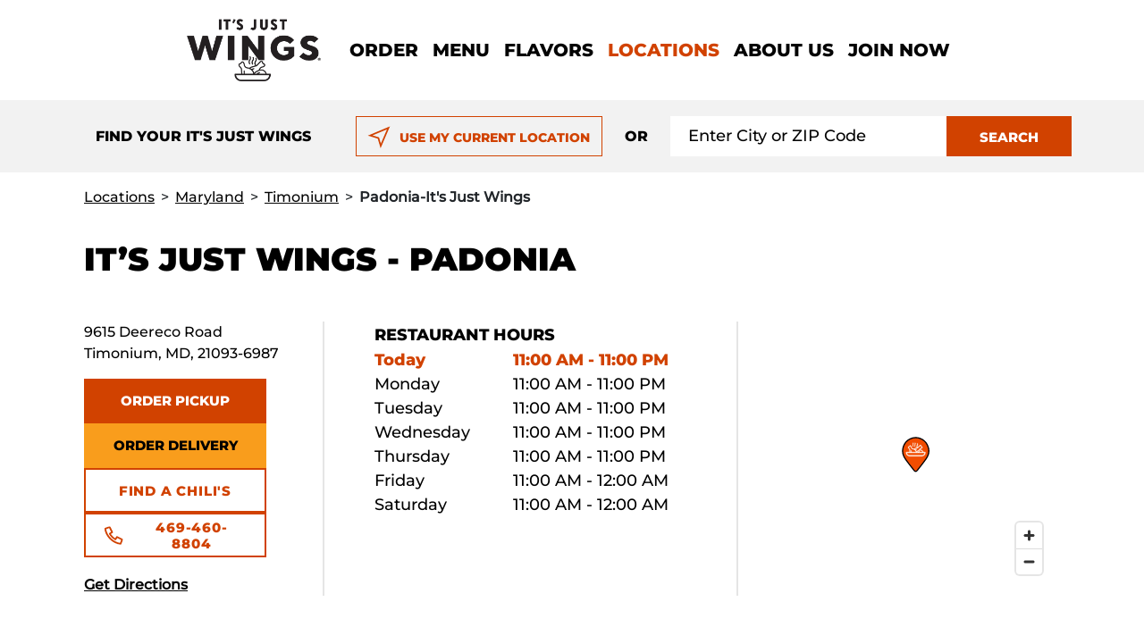

--- FILE ---
content_type: text/html; charset=utf-8
request_url: https://locations.itsjustwings.com/md/timonium/padonia-its-just-wings
body_size: 9125
content:
<!doctype html>
<html>
<head>
    <meta charset="utf-8">
    <meta http-equiv="X-UA-Compatible" content="IE=edge,chrome=1">
    <meta name="viewport" content="width=device-width, initial-scale=1.0, maximum-scale=1.0, user-scalable=no">
    <title> Order from It's Just Wings at Padonia-It's Just Wings, Timonium, Maryland </title>
    <meta name="description" content="The best chicken wings in Timonium are a click away! Order online from It&#x27;s Just Wings at Padonia, Maryland -It&#x27;s Just Wings. Pickup and delivery available.">
    <meta name="author" content="">

    <link rel="shortcut icon" href="/content/images/IJW/favicon.png" type="image/png" />
    <link rel="canonical" href="https://locations.itsjustwings.com/md/timonium/padonia-its-just-wings" />

    <meta name="google-site-verification" content="j5TlJeVj3tJOyyNFoeFAEurzNl7LvfbQ0NwTIlefC8Q" />

<!-- Google Tag Manager -->
<script>
    window.dataLayer = window.dataLayer || [];
    window.dataLayer.push({
        'event': 'pageload'
    });
</script>

<!-- Google Tag Manager -->

<script>
    (function (w, d, s, l, i) {
        w[l] = w[l] || []; w[l].push({
            'gtm.start':
                new Date().getTime(), event: 'gtm.js'
        }); var f = d.getElementsByTagName(s)[0],
            j = d.createElement(s), dl = l != 'dataLayer' ? '&l=' + l : ''; j.async = true; j.src =
                'https://www.googletagmanager.com/gtm.js?id=' + i + dl; f.parentNode.insertBefore(j, f);
    })(window, document, 'script', 'dataLayer', 'GTM-K8HHS7P');</script>

<!-- End Google Tag Manager -->

    <link rel="preload" href="/content/fonts/Montserrat-ExtraBold.woff" as="font" type="font/woff" crossorigin="anonymous">
<link rel="preload" href="/content/fonts/Montserrat-Medium.woff" as="font" type="font/woff" crossorigin="anonymous">
<link rel="preload" href="/content/fonts/Montserrat-Black.woff" as="font" type="font/woff" crossorigin="anonymous">
<link rel="stylesheet" href="https://cdn.jsdelivr.net/npm/bootstrap-icons@1.8.1/font/bootstrap-icons.css">

    <link rel="stylesheet" href="/bundle/css/lib.min.css?v=TKWnWTPRryAcga5lrOXkrejqRAwSoCkmVU174bJWzcQ" />
    <link rel="stylesheet" href="/bundle/css/IJW-main.min.css?v=K-u_fx0bWWB2YPz7b96_aCoE3nVngeNol3bsKWkQdmE" />

    <script src="/bundle/js/lib.min.js?v=V_G9lBHjJWzSDi6AVrHPk2VM-WC7DQNQe1Rsb95e1co"></script>
    <script src="/bundle/js/IJW-main.min.js?v=7GXgLHD5rAdYnpf-HErwavBzpgT7lfnZnKbUXrRx-b4"></script>
    <script src="/bundle/js/IJW-main-defer.min.js?v=LfN1Lo6JPPygJNEcUnLjee_JyShk4RMLUwGN1zMCueA" defer></script>
</head>

<body>
    <!-- Google Tag Manager (noscript) -->

<noscript>
    <iframe src="https://www.googletagmanager.com/ns.html?id=GTM-K8HHS7P"
            height="0" width="0" style="display:none;visibility:hidden"></iframe>
</noscript>

<!-- End Google Tag Manager (noscript) -->

    
<header class="header-IJW px-4">
    <div class="skip-to-main-content">
    <div class="translucent"></div>

    <div class="d-flex">
        <div class="translucent middle"></div>
        <a href="#main-content" aria-label="ship to main content">
            <span class="ijw-btn darkred mic-btn">
                SKIP TO CONTENT
            </span>
        </a>
    </div>

    <div class="translucent"></div>
</div>

    <nav class="navbar navbar-expand-lg navbar-light">
        <div class="container">
            <button class="navbar-toggler" type="button" data-bs-toggle="collapse" data-bs-target="#navbarSupportedContent" aria-controls="navbarSupportedContent" aria-expanded="false" aria-label="Toggle navigation">
                <span class="navbar-toggler-icon"></span>
            </button>
            <div class="d-lg-none mobile-navigate-menu">
                <a class="navbar-brand" href="https://itsjustwings.com/" rel="noopener noreferrer">
                    <img src="/content/images/IJW/logo.png" alt="logo" class="ijw-logo">
                </a>
            </div>
            <div id="navbarSupportedContent" class="collapse navbar-collapse">
                <a class="navbar-brand d-none d-lg-block" href="https://itsjustwings.com/" rel="noopener noreferrer">
                    <img src="/content/images/IJW/logo.png" alt="logo" class="d-block">
                </a>
                <div class="mobile-menu-header row">
                    <div class="col-11 logo-block">
                        <a class="d-lg-none" id="menuLogo" href="https://itsjustwings.com/" rel="noopener noreferrer">
                            <img src="/content/images/IJW/mobile-logo.png" alt="logo" width="100" class="d-block mx-auto">
                        </a>
                    </div>
                    <div class="col-1">
                        <button class="close-header-btn d-lg-none" data-bs-toggle="collapse" data-bs-target=".navbar-collapse.show">X</button>
                    </div>
                </div>
                <ul class="navbar-nav mr-auto mt-lg-0 ml-4">
                    <li class="nav-item d-none d-lg-inline-block"><a class="nav-link pt-0" href="https://itsjustwings.com/order-now"><span>Order</span></a></li>
                    <li class="nav-item d-none d-lg-inline-block"><a class="nav-link pt-0" href="https://itsjustwings.com/menu">Menu</a></li>
                    <li class="nav-item d-none d-lg-inline-block"><a class="nav-link pt-0" href="https://itsjustwings.com/flavors">Flavors</a></li>
                    <li class="nav-item d-none d-lg-inline-block"><a class="nav-link pt-0" href="/">Locations</a></li>
                    <li class="nav-item d-none d-lg-inline-block"><a class="nav-link pt-0" href="https://itsjustwings.com/about-us">About Us</a></li>
                    <li class="nav-item d-none d-lg-inline-block"><a class="nav-link pt-0" href="https://itsjustwings.com/account-sign-up">Join now</a></li>
                    <li class="nav-item d-lg-none"><a class="nav-link pt-2 pb-2" href="https://itsjustwings.com/menu"><span class="position-relative">Menu</span></a></li>
                    <li class="nav-item d-lg-none"><a class="nav-link pt-2 pb-2" href="https://itsjustwings.com/flavors"><span class="position-relative">Flavors</span></a></li>
                    <li class="nav-item d-lg-none"><a class="nav-link pt-2 pb-2" href="https://itsjustwings.com/order-now"><span class="position-relative">Order</span></a></li>
                    <li class="nav-item d-lg-none"><a class="nav-link pt-2 pb-2" href="/"><span class="position-relative">Locations</span></a></li>
                    <li class="nav-item d-lg-none"><a class="nav-link pt-2 pb-2" href="https://itsjustwings.com/about-us" id="aboutUsMenuItem"><span class="position-relative">About Us</span></a></li>
                    <li class="nav-item d-lg-none"><a class="nav-link pt-2 pb-2" href="https://itsjustwings.com/account-sign-up" id="joinNowMenuItem"><span class="position-relative">Join now</span></a></li>
                </ul>
            </div>
        </div>
    </nav>
</header>

<script>
    $('.navbar-toggler').keypress(function (e) {
        if (e.which == 13) {
            setTimeout(function() {
                $('#menuLogo').focus();
            });
        }
    }); 
    $('.close-header-btn').keypress(function (e) {
        if (e.which == 13) {
            setTimeout(function() {
                $('.navbar-toggler').focus(); 
            });
        }
    }); 
    $('#joinNowMenuItem').blur(function(e) {
        if (e.originalEvent.relatedTarget?.id != 'aboutUsMenuItem') {
			$('.close-header-btn').focus();
		}
	});
    $('.close-header-btn').blur(function(e) {
		if (e.originalEvent.relatedTarget?.id == 'menuLogo') {
			$('#joinNowMenuItem').focus();
		}
	});
</script>

    



<script type='application/ld+json'>
    {
    "@context": "http://schema.org",
    "@type": "Restaurant",
    "@id":"https://locations.itsjustwings.com/md/timonium/padonia-its-just-wings",
    "url":"https://locations.itsjustwings.com/md/timonium/padonia-its-just-wings",
    "name": "Padonia-It&#x27;s Just Wings",
    "openingHoursSpecification": [

            {
            "@type": "OpeningHoursSpecification",
            "closes": "11:00 PM",
            "dayOfWeek": "http://schema.org/Monday",
            "opens": "11:00 AM"
            },


            {
            "@type": "OpeningHoursSpecification",
            "closes": "11:00 PM",
            "dayOfWeek": "http://schema.org/Tuesday",
            "opens": "11:00 AM"
            },


            {
            "@type": "OpeningHoursSpecification",
            "closes": "11:00 PM",
            "dayOfWeek":  "http://schema.org/Wednesday",
            "opens": "11:00 AM"
            },


            {
            "@type": "OpeningHoursSpecification",
            "closes":  "11:00 PM",
            "dayOfWeek": "http://schema.org/Thursday",
            "opens": "11:00 AM"
            },


            {
            "@type": "OpeningHoursSpecification",
            "closes": "12:00 AM",
            "dayOfWeek":  "http://schema.org/Friday",
            "opens": "11:00 AM"
            },


            {
            "@type": "OpeningHoursSpecification",
            "closes": "12:00 AM" ,
            "dayOfWeek": "http://schema.org/Saturday",
            "opens": "11:00 AM"
            },


            {
            "@type": "OpeningHoursSpecification",
            "closes":  "11:00 PM",
            "dayOfWeek": "http://schema.org/Sunday",
            "opens":  "11:00 AM"
            }

    ],
    "description": "&lt;p style=&quot;text-align: left;&quot;&gt;You&#x2019;ve fallen in love with our killer wings. You&#x2019;ve ordered from us for three years crafted during a time when dining rooms were closed. It&#x2019;s Just Wings has graduated! Now, you can get your wings at your local Chili&#x2019;s Grill &amp;amp; Bar for dine-in, too! With over 1,200 Chili&#x2019;s locations to choose from, wings, a full bar menu and your favorite sports team are all only a few miles away! &lt;em&gt;&lt;strong&gt;Don&#x2019;t worry, you can still order for delivery or pickup.&lt;/strong&gt;&lt;/em&gt;&lt;/p&gt;",
    "telephone": "469-460-8804",
    "geo": {
    "@type": "GeoCoordinates",
    "latitude": "39.454801",
    "longitude": "-76.643071"
    },
    "address":  {
    "@type": "PostalAddress",
    "addressCountry": "US",
    "addressLocality": "Timonium",
    "addressRegion": "MD",
    "postalCode": "21093-6987",
    "streetAddress": "9615 Deereco Road"
    } } }
</script>




<div id="search-form">
	<div class="search-block">
		<div class="search-inputs">

			<div class="mob-only container-fluid">
				<a class="search-text noStyles" href="#">
					<img src="/content/images/IJW/magnifier.svg" class="magnifier" alt="magnifier" />
					<span>Find Your It's Just Wings</span>
				</a>
			</div>

			<div class="desk-only container-fluid">

				<div class="search-text">
					<span>Find Your It's Just Wings</span>
				</div>

				<button class="ijw-btn darkred-outline current-location" id="search-my-location">
					<div class="arrow"></div>
					USE MY CURRENT LOCATION
				</button>

				<div class="search-text or-block">
					<span>OR</span>
				</div>

				<div class="inputs-container">
					<div class="input-group">
						<input id="search-input" type="text" class="ijw-input" placeholder="Enter City or ZIP Code" aria-label="Search location input" aria-describedby="search-location" autocomplete="off">
						<button id="search-location" class="btn ijw-btn darkred search-location">SEARCH</button>
					</div>
				</div>

				<div class="mob-only">
					<button class="closeOption noStyles">
						<img src="/content/images/IJW/close.svg" alt="close" /> Close
					</button>
				</div>

			</div>

		</div>
	</div>
</div>



<div class="breadCrumbs container mt-3 mb-3 px-4">

    <div class="mob-only">
        <img src="/content/images/IJW/chevron-left.svg" />
                <a href="https://locations.itsjustwings.com/md/timonium" style="text-transform: capitalize;">See all Timonium locations</a>
    </div>

    <div class="desk-only">
        <a href="https://locations.itsjustwings.com">Locations</a>
                <span aria-hidden="true"> &gt; </span><a href="https://locations.itsjustwings.com/md" id="breadcrumbState">Maryland</a>
                    <span aria-hidden="true"> &gt; </span><a style="text-transform: capitalize;" href="https://locations.itsjustwings.com/md/timonium">Timonium</a>
                        <span aria-hidden="true"> &gt; </span><strong>Padonia-It&#x27;s Just Wings</strong>
    </div>

</div>

<section class="location-stores-section-IJW location-page" id="main-content">

    

<div class="contact-data container mb-5 px-4 location-info">

    <h1 style="text-transform:uppercase;">It’s Just Wings - Padonia</h1>

    <div class="row">
        <div class="col-3 f-col">

            <p>9615 Deereco Road</br>Timonium, MD, 21093-6987</p>

            <div class="buttons">
                    <a data-type="order-pickup" data-text="order-pickup" target="_blank" rel="noopener noreferrer" href="https://www.doordash.com/store/1028371/?pickup=true" class="ijw-btn darkred d-block">
                        Order Pickup
                    </a>

                    <a data-type="order-delivery" data-text="order-delivery" target="_blank" rel="noopener noreferrer" href="https://www.doordash.com/store/1028371" class="ijw-btn yellow d-block">
                        Order Delivery
                    </a>

                <a target="_blank" rel="noopener noreferrer" href="https://chilis.com/locations">
                    <div class="ijw-btn darkred-outline">
                        Find a Chili's
                    </div>
                </a>

                <a class="store-phone" href="tel:&#x2B;14694608804">
                    <div class="ijw-btn darkred-outline">
                        <div class="phone"></div> 469-460-8804
                    </div>
                </a>
            </div>

            <div class="directions">
                <a target="_blank" rel="noopener noreferrer" href="https://www.google.com/maps/dir//9615 Deereco Road+Timonium+MD">Get Directions</a>
            </div>

        </div>
        <div class="col-5 s-col">
            <p id="restoHoursTitle">
                <a target="_blank" rel="noopener noreferrer" href="#" class="ijw-btn chevronBlack accordion-button accordion-panel noStyles" 
                data-bs-toggle="collapse" data-bs-target="#restoHours" aria-expanded="true" aria-controls="restoHours" tabindex="-1">
                    RESTAURANT HOURS
                </a>
            </p>

            <div id="restoHours" class="accordion-collapse collapse show">

                        <div class="row active">
                            <div class="col-5">Today</div>
                            <div class="col-7">11:00 AM - 11:00 PM</div>
                        </div>
                        <div class="row">
                            <div class="col-5">Monday</div>
                            <div class="col-7">11:00 AM - 11:00 PM</div>
                        </div>
                        <div class="row">
                            <div class="col-5">Tuesday</div>
                            <div class="col-7">11:00 AM - 11:00 PM</div>
                        </div>
                        <div class="row">
                            <div class="col-5">Wednesday</div>
                            <div class="col-7">11:00 AM - 11:00 PM</div>
                        </div>
                        <div class="row">
                            <div class="col-5">Thursday</div>
                            <div class="col-7">11:00 AM - 11:00 PM</div>
                        </div>
                        <div class="row">
                            <div class="col-5">Friday</div>
                            <div class="col-7">11:00 AM - 12:00 AM</div>
                        </div>
                        <div class="row">
                            <div class="col-5">Saturday</div>
                            <div class="col-7">11:00 AM - 12:00 AM</div>
                        </div>



            </div>

        </div>

        <div class="mapTitle">

            <h6>
                <a href="#" class="ijw-btn chevronBlack accordion-button accordion-panel noStyles" data-bs-toggle="collapse" 
                data-bs-target="#locationMap" aria-expanded="true" aria-controls="locationMap" tabindex="-1">
                    Location Map
                </a>
            </h6>

        </div>

        <div class="col-4 t-col show" id="locationMap">

            <div id="results-map"></div>

        </div>
    </div>
</div>

    

<div class="heading container px-4">

    <h2>Our Menu</h2>
    <p>Who wants choice overload when they’re hungry.<br />Our wings, fries, and delicious dessert speak for themselves.</p>

</div>

<div class="featured-recipes-IJW container px-4">

    <div class="flex">

            <div class="child image-background" style="background-image:url('/media/need2tgs/just-wings.png')">

                <div>
                    <h3>
                        JUST WINGS
                    </h3>
                    <p>Boneless &amp; Bone-in Wings</p>

                    <a target="_blank" rel="noopener noreferrer" href="https://itsjustwings.com/menu#just-wings" class="ijw-btn borderWhite text-capitalize">
                        View Wings
                    </a>
                </div>

            </div>
            <div class="child image-background" style="background-image:url('/media/0synnbd4/combo-image-new.jpg')">

                <div>
                    <h3>
                        COMBOS &amp; MAKE IT A PARTY
                    </h3>
                    <p>Meals For You &amp; For The Crew</p>

                    <a target="_blank" rel="noopener noreferrer" href="https://itsjustwings.com/menu#combo-meals" class="ijw-btn borderWhite text-capitalize">
                        View Combos
                    </a>
                </div>

            </div>
            <div class="child image-background" style="background-image:url('/media/hbwbzske/microsoftteams-image.png')">

                <div>
                    <h3>
                        FRIES &amp; DRINKS
                    </h3>
                    <p>Add Some Extra Sips &amp; Snacks</p>

                    <a target="_blank" rel="noopener noreferrer" href="https://itsjustwings.com/menu#drinks-%26-fries" class="ijw-btn borderWhite text-capitalize">
                        View Sides
                    </a>
                </div>

            </div>
            <div class="child image-background" style="background-image:url('/media/gu5cbqqq/flavors-new.jpg')">

                <div>
                    <h3>
                        FLAVORS
                    </h3>
                    <p>Pick Your Punch Of Flavor</p>

                    <a target="_blank" rel="noopener noreferrer" href="https://itsjustwings.com/flavors" class="ijw-btn borderWhite text-capitalize">
                        View Flavors
                    </a>
                </div>

            </div>
            <div class="child image-background" style="background-image:url('/media/tbdkbvs2/dessert-new.jpg')">

                <div>
                    <h3>
                        DESSERT
                    </h3>
                    <p>Wings &amp; Desserts? Sounds like a wing-wing</p>

                    <a target="_blank" rel="noopener noreferrer" href="https://itsjustwings.com/menu#desserts" class="ijw-btn borderWhite text-capitalize">
                        View Desserts
                    </a>
                </div>

            </div>

    </div>

</div>

    <div class="heading mt-5 container px-4 IJW">

        <h2>Favorites at Padonia-It&#x27;s Just Wings</h2>
        <p>The people have spoken. The measure — crazy deliciousness.<br />You’re choosing a winner when you try our most ordered items in  Timonium.</p>

    </div>

    <div class="mb-5 favorites-recipes IJW container px-4">
        <div class="row">
                <div class="col-lg-4">

                    <img src="/media/en0fcuxy/12-count-boneless-wings-combo.png" style="width:100%" alt="12 Count boneless wings Combo" title="12 Count boneless wings Combo" />

                        <div class="favorites-recipes-item">
                            <h4 class="fw-bold mb-3">12 Count boneless wings Combo</h4>
                            <p>12 boneless wings tossed in your choice of sauce, served with fries &amp; a side.</p>
                            <br />
                        </div>

                </div>
                <div class="col-lg-4">

                    <img src="/media/wzii4cex/12-count-bone-in-wings.png" style="width:100%" alt="12 Count bone-in wings" title="12 Count bone-in wings" />

                        <div class="favorites-recipes-item">
                            <h4 class="fw-bold mb-3">12 Count bone-in wings</h4>
                            <p>12 bone-in wings tossed in your choice of sauce, served with fries &amp; a side.</p>
                            <br />
                        </div>

                </div>
                <div class="col-lg-4">

                    <img src="/media/bxaol1zy/38-party-pack-wings.png" style="width:100%" alt="38 party pack wings" title="38 party pack wings" />

                        <div class="favorites-recipes-item">
                            <h4 class="fw-bold mb-3">38 party pack wings</h4>
                            <p>38 bone-in or boneless wings tossed in your choice of 2 flavors. Served with 2 sides of ranch.</p>
                            <br />
                        </div>

                </div>
        </div>
    </div>

    <div class="IJW-description">
        <div class="row align-items-center mx-0">
            <div class="col-lg-6 px-0">
                <img src="/media/lkcbbyo4/chilis-_-exterior-kv-1_1022025.jpeg" alt="IT&#x2019;S JUST WINGS CRAFTED BY CHILI&#x2019;S" title="Turn Up the Heat with It&#x27;s Just Wings" />
            </div>
            <div class="col-lg-6">
                <div class=" text-area mx-lg-5 mx-4 my-5 my-lg-0 ">
                    <h4 class="text-start">Turn Up the Heat with It&#x27;s Just Wings</h4>
                    <p class="text-start"><p style="text-align: left;">You’ve fallen in love with our killer wings. You’ve ordered from us for three years crafted during a time when dining rooms were closed. It’s Just Wings has graduated! Now, you can get your wings at your local Chili’s Grill &amp; Bar for dine-in, too! With over 1,200 Chili’s locations to choose from, wings, a full bar menu and your favorite sports team are all only a few miles away! <em><strong>Don’t worry, you can still order for delivery or pickup.</strong></em></p></p>
                </div>
            </div>
        </div>
    </div>

</section>

<section id="contactMobile" class="IJW">

        <div class="row">

            <div class="col left">
                <a class="store-phone" href="tel:&#x2B;14694608804">
                    <div class="ijw-btn darkred-outline">
                        <div class="phone"></div> 469-460-8804
                    </div>
                </a>
            </div>

            <div class="col right">
                <a href="#" class="ijw-btn darkred chevronWhite accordion-button collapsed" data-bs-toggle="collapse" data-bs-target="#orderNow">
                    Order Now
                </a>
            </div>

        </div>

</section>

<section id="orderNow" class="accordion-collapse collapse">

    <div class="modalOrder">

        <div class="closeItem">
            <img src="/content/images/IJW/close-black.svg" alt="close" />
        </div>

        <div class="wrapperOrder pickup">
            <p>Order Pickup:</p>

            <div class="row order-container">
                    <div class="col-12">
                        <div class="order wings" data-type="order-pickup" data-text="ijw">
                            <a target="_blank" rel="noopener noreferrer" href="https://www.doordash.com/store/1028371/?pickup=true">
                                <img src="/content/images/IJW/logo.png" alt="its just wings" />
                            </a>
                        </div>
                    </div>
            </div>
        </div>


        <div class="wrapperOrder delivery">
            <p>Order Delivery:</p>

             <div class="row order-container">
                    <div class="col-12">
                        <div class="order wings" data-type="order-delivery" data-text="ijw">
                            <a target="_blank" rel="noopener noreferrer" href="https://www.doordash.com/store/1028371">
                                <img src="/content/images/IJW/wings.svg" alt="its just wings" />
                            </a>
                        </div>
                    </div>
            </div>
        </div>

    </div>
</section>



<section class="location-cities-IJW image-background">

    <p class="container px-4">5 locations near Timonium</p>

    <div class="location-container container px-4">
        <div class="row justify-content-center">
                <div class="item">

                    <h6>
                        <a href="https://locations.itsjustwings.com/MD/baltimore/white-marsh-its-just-wings">
                            White Marsh-It&#x27;s Just Wings
                        </a>
                    </h6>

                    <p class="location-street">
                        8119 Honeygo Blvd.
                    </p>

                    <p class="location-csz">
                        <span>Baltimore,</span>
                        <span>MD</span>
                        <span>21236-8202</span>
                    </p>

                    <p class="location-phone">
                        (469) 788-8201
                    </p>

                </div>
                <div class="item">

                    <h6>
                        <a href="https://locations.itsjustwings.com/MD/dundalk/merritt-park-its-just-wings">
                            Merritt Park-It&#x27;s Just Wings
                        </a>
                    </h6>

                    <p class="location-street">
                        1734 Merritt Blvd
                    </p>

                    <p class="location-csz">
                        <span>Dundalk,</span>
                        <span>MD</span>
                        <span>21222-3212</span>
                    </p>

                    <p class="location-phone">
                        (469) 340-0278
                    </p>

                </div>
                <div class="item">

                    <h6>
                        <a href="https://locations.itsjustwings.com/MD/bel-air/bel-air-its-just-wings">
                            Bel Air-It&#x27;s Just Wings
                        </a>
                    </h6>

                    <p class="location-street">
                        502 Baltimore Pike
                    </p>

                    <p class="location-csz">
                        <span>Bel Air,</span>
                        <span>MD</span>
                        <span>21014-4330</span>
                    </p>

                    <p class="location-phone">
                        (469) 405-8972
                    </p>

                </div>
                <div class="item">

                    <h6>
                        <a href="https://locations.itsjustwings.com/MD/eldersburg/eldersburg-its-just-wings">
                            Eldersburg-It&#x27;s Just Wings
                        </a>
                    </h6>

                    <p class="location-street">
                        1312 Londontown Blvd.
                    </p>

                    <p class="location-csz">
                        <span>Eldersburg,</span>
                        <span>MD</span>
                        <span>21784-6409</span>
                    </p>

                    <p class="location-phone">
                        (817) 865-1363
                    </p>

                </div>
                <div class="item">

                    <h6>
                        <a href="https://locations.itsjustwings.com/MD/linthicum-heights/linthicum-its-just-wings">
                            Linthicum-It&#x27;s Just Wings
                        </a>
                    </h6>

                    <p class="location-street">
                        1715 W. Nursery Road
                    </p>

                    <p class="location-csz">
                        <span>Linthicum Heights,</span>
                        <span>MD</span>
                        <span>21090</span>
                    </p>

                    <p class="location-phone">
                        (410) 803-5261
                    </p>

                </div>
        </div>
    </div>

</section>


<link href="/content/lib/mapbox/mapbox-gl.css" rel="stylesheet" />
<script src="/content/lib/mapbox/mapbox-gl.js" defer></script>

<script>
    $(function(){
        mapboxgl.accessToken = 'pk.eyJ1IjoidGJvb2RyYW0iLCJhIjoiY2t6Zm1sNTN2M2owcjJ2cDR6MmN1Z2N0MiJ9.YpqFpjZAyu7jcaGy_G0_fA';

        const centerPoint = [-76.643071, 39.454801];

        const map = new mapboxgl.Map({
            container: 'results-map',
            style: 'mapbox://styles/mapbox/streets-v11',
            center: centerPoint,
            zoom: 15
        });

        var nav = new mapboxgl.NavigationControl({
		    showCompass: false
	    });

	    if (screen.availWidth < 991) {
		    map.addControl(nav, 'top-right');
	    } else {
		    map.addControl(nav, 'bottom-right');
	    }

        // create DOM element for the marker
        const el = document.createElement('div');
        el.id = 'marker';

        const marker = new mapboxgl.Marker(el)
            .setLngLat(centerPoint)
            .addTo(map);

        $(window).scroll(function () {
            var stickyFooter = $('#contactMobile');

            if ($(this).scrollTop() >= 580 && screen.availWidth < 992)
                stickyFooter.css('display', 'block');
            else
                stickyFooter.css('display', 'none');
        });    
    });
</script>

    <footer>
   <div class="container-fluid">
      <div class="row">
         <div class="col-12 text-center">
            <a href="https://itsjustwings.com/" class="navbar-brand nav-link">
                <img src="/content/images/IJW/footer-logo.png" alt="logo">
            </a>
            <ul class="footer-links mt-2">
               <li><a href="https://itsjustwings.com/sitemap">Sitemap</a></li>
               <li><a href="https://brinker.com/privacy" rel="noopener" target="_blank">Privacy Policy</a></li>
               <li><a href="https://brinker.com/terms-and-conditions" rel="noopener" target="_blank">T&amp;C</a></li>
               <li><a href="https://itsjustwings.com/faqs">Faqs</a></li>
               <li><a href="https://itsjustwings.com/web-accessibility">Web Accessibility</a></li>
               <li><a href="https://itsjustwings.com/assets/pdf/ItsJustWings_AllergenNutritionGuide.pdf" target="_blank">Allergen &amp; Nutrition Info</a></li>
            </ul>
         </div>
      </div>
      <div class="header-social-icons social-links">
          <a href="https://www.facebook.com/itsjustwings" rel="noopener" target="_blank" data-gtm="facebook">
              <em class="bi-facebook"></em>
          </a>
          <a href="https://www.instagram.com/itsjustwingsofficial/" rel="noopener" target="_blank" data-gtm="instagram">
              <em class="bi-instagram"></em>
          </a>
          <a href="https://twitter.com/ItsJustWings" rel="noopener" target="_blank" data-gtm="twitter">
              <em class="bi-twitter"></em>
          </a>
      </div>
      <div class="row">
         <div class="col-12">
            <p>© <span>2026 All rights reserved.</span></p>
         </div>
      </div>
   </div>
</footer>
</body>

</html>


--- FILE ---
content_type: image/svg+xml
request_url: https://locations.itsjustwings.com/content/images/IJW/chevron-right-white.svg
body_size: 554
content:
<?xml version="1.0" encoding="utf-8"?>
<!-- Generator: Adobe Illustrator 25.2.0, SVG Export Plug-In . SVG Version: 6.00 Build 0)  -->
<svg version="1.1" id="Capa_1" xmlns="http://www.w3.org/2000/svg" xmlns:xlink="http://www.w3.org/1999/xlink" x="0px" y="0px"
	 viewBox="0 0 25 25" style="enable-background:new 0 0 25 25;" xml:space="preserve">
<style type="text/css">
	.st0{fill-rule:evenodd;clip-rule:evenodd;fill:#FFFFFF;}
</style>
<g id="Assets">
	<g id="Graphics" transform="translate(-387.000000, -146.000000)">
		<g id="Icon_x2F_Chevron-Right" transform="translate(386.999385, 146.907361)">
			<path id="Path-Copy-3" class="st0" d="M22.5,13.5c0.8-0.8,0.8-2.2,0-3c-2.9-2.9-9-9-9-9c-0.8-0.8-2.2-0.8-3,0s-0.8,2.2,0,3L18,12
				l-7.5,7.5c-0.8,0.8-0.8,2.2,0,3c0.8,0.8,2.2,0.8,3,0C13.5,22.5,19.6,16.4,22.5,13.5z"/>
		</g>
	</g>
</g>
</svg>


--- FILE ---
content_type: image/svg+xml
request_url: https://locations.itsjustwings.com/content/images/IJW/arrow-orange.svg
body_size: 490
content:
<?xml version="1.0" encoding="UTF-8"?>
<svg width="41px" height="40px" viewBox="0 0 41 40" version="1.1" xmlns="http://www.w3.org/2000/svg" xmlns:xlink="http://www.w3.org/1999/xlink">
    <title>6B5988DE-675A-4992-AD18-60B5B1210077</title>
    <g id="Assets" stroke="none" stroke-width="1" fill="none" fill-rule="evenodd">
        <g id="Graphics" transform="translate(-635.000000, -263.000000)" fill="#D14200">
            <g id="Icon/Arrow" transform="translate(635.693252, 263.803681)">
                <path d="M39.4882454,0 L0,16.5214601 L17.6622883,21.9577546 L22.7612945,39.1112761 L39.4882454,0 Z M19.9481963,19.6959387 L8.31458282,16.1147301 L34.1341472,5.313 L23.243135,30.7811043 L19.9481963,19.6959387 Z" id="Fill-1"></path>
            </g>
        </g>
    </g>
</svg>

--- FILE ---
content_type: image/svg+xml
request_url: https://locations.itsjustwings.com/content/images/IJW/phone.svg
body_size: 2099
content:
<?xml version="1.0" encoding="UTF-8"?>
<svg width="34px" height="33px" viewBox="0 0 34 33" version="1.1" xmlns="http://www.w3.org/2000/svg" xmlns:xlink="http://www.w3.org/1999/xlink">
    <title>C2103CB6-6480-442D-B2A8-C2EECE779EDF</title>
    <defs>
        <polygon id="path-1" points="1.10136849e-15 0 32.5963085 0 32.5963085 32.5951524 1.10136849e-15 32.5951524"></polygon>
    </defs>
    <g id="Assets" stroke="none" stroke-width="1" fill="none" fill-rule="evenodd">
        <g id="Graphics" transform="translate(-119.000000, -265.000000)">
            <g id="Group-3" transform="translate(119.840491, 265.220859)">
                <mask id="mask-2" fill="white">
                    <use xlink:href="#path-1"></use>
                </mask>
                <g id="Clip-2"></g>
                <path d="M8.65167048,12.0063916 C7.98417968,12.4272935 7.77727171,13.2903548 8.17975024,13.9720174 C9.452376,16.1091217 10.9928484,18.0832505 12.7572349,19.8334653 C14.5117012,21.6021033 16.4844128,23.1425757 18.6257686,24.4180358 C19.3017625,24.8205143 20.1648239,24.6136064 20.5899772,23.9446984 L22.5811122,20.7914775 L29.3453024,24.1742812 L27.239376,29.43768 C21.185192,28.1848947 15.920376,25.3519561 11.5823944,21.0111401 C7.24299563,16.6717413 4.41005698,11.4069254 3.15868889,5.35557568 L8.4192533,3.25106648 L11.8034742,10.0138395 L8.65167048,12.0063916 Z M31.7927686,22.2341646 L22.6576398,17.665183 C21.9873147,17.3293119 21.1795232,17.5546432 20.7812962,18.1881217 L18.8624374,21.225134 C17.3885723,20.2359438 16.0096582,19.0979499 14.7582901,17.8380787 L14.7554558,17.8366616 C13.4984189,16.5867107 12.3618423,15.2092137 11.3698177,13.7339315 L14.4082472,11.8150726 C15.0403085,11.4140113 15.2656398,10.607637 14.9297686,9.93872906 L10.360787,0.800765867 C10.0206643,0.123354824 9.23271343,-0.175669716 8.52695882,0.104931511 L0.912461892,3.14902967 C0.278983364,3.40270452 -0.0951516051,4.07302967 0.0210569839,4.74193765 C1.24691588,11.8887659 4.4284803,18.0733303 9.47505085,23.121318 C14.5230386,28.1664714 20.7061858,31.3466186 27.853014,32.5753119 C27.9337932,32.5880665 28.0159895,32.5951524 28.0967686,32.5951524 C28.6806459,32.5951524 29.2248423,32.2380235 29.445922,31.683907 L32.4914374,24.0679929 C32.7720386,23.3636554 32.473014,22.5742873 31.7927686,22.2341646 L31.7927686,22.2341646 Z" id="Fill-1" fill="#D14200" mask="url(#mask-2)"></path>
            </g>
        </g>
    </g>
</svg>

--- FILE ---
content_type: image/svg+xml
request_url: https://locations.itsjustwings.com/content/images/IJW/magnifier.svg
body_size: 1009
content:
<?xml version="1.0" encoding="UTF-8"?>
<svg width="34px" height="34px" viewBox="0 0 34 34" version="1.1" xmlns="http://www.w3.org/2000/svg" xmlns:xlink="http://www.w3.org/1999/xlink">
    <title>B3419C66-1CBC-474B-9E35-00C361E2C09D</title>
    <g id="Assets" stroke="none" stroke-width="1" fill="none" fill-rule="evenodd">
        <g id="Graphics" transform="translate(-117.000000, -382.000000)" fill="#000000">
            <g id="noun-search-4588210" transform="translate(117.000000, 382.333333)">
                <path d="M14.8226667,3.33333333 C8.47728333,3.33333333 3.33333333,8.47728333 3.33333333,14.8226667 C3.33333333,21.168 8.47728333,26.312 14.8226667,26.312 C21.168,26.312 26.312,21.168 26.312,14.8226667 C26.312,8.47728333 21.168,3.33333333 14.8226667,3.33333333 Z M0,14.8226667 C0,6.63633333 6.63633333,0 14.8226667,0 C23.009,0 29.6453333,6.63633333 29.6453333,14.8226667 C29.6453333,18.3153333 28.4373333,21.5258333 26.4163333,24.0593333 L32.8451667,30.4881667 C33.496,31.139 33.496,32.1943333 32.8451667,32.8451667 C32.1943333,33.496 31.139,33.496 30.4881667,32.8451667 L24.0593333,26.4163333 C21.5258333,28.4373333 18.3153333,29.6453333 14.8226667,29.6453333 C6.63633333,29.6453333 0,23.009 0,14.8226667 Z" id="Shape"></path>
            </g>
        </g>
    </g>
</svg>

--- FILE ---
content_type: image/svg+xml
request_url: https://locations.itsjustwings.com/content/images/IJW/pin-logo.svg
body_size: 10579
content:
<?xml version="1.0" encoding="UTF-8"?>
<svg width="47px" height="60px" viewBox="0 0 47 60" version="1.1" xmlns="http://www.w3.org/2000/svg" xmlns:xlink="http://www.w3.org/1999/xlink">
    <title>82E5BEA1-0E39-47E3-8014-5B6AF6103805</title>
    <g id="Assets" stroke="none" stroke-width="1" fill="none" fill-rule="evenodd">
        <g id="Graphics" transform="translate(-382.000000, -251.000000)">
            <g id="Icon/PinIcon" transform="translate(383.435583, 252.466258)">
                <g id="Group-6" transform="translate(-0.000000, 0.000000)">
                    <path d="M41.4425008,12.2114014 C36.0053489,1.28649423 22.8261657,-3.13122781 12.0109615,2.36107527 C1.19575734,7.85337834 -3.00030549,21.643835 2.25954791,32.0911506 C4.74172592,37.0461632 15.0841343,49.9411356 19.634794,55.6125355 C20.757684,57.0453102 22.8852652,57.0453102 24.0672547,55.6125355 C28.6179144,49.9411356 38.8421238,37.0461632 41.5016002,32.0911506 C44.8111709,26.0018581 44.692972,18.7185866 41.4425008,12.2114014 Z" id="Path" stroke="#000000" stroke-width="2" fill="#F14D00" fill-rule="nonzero" stroke-linejoin="round"></path>
                    <g id="Group-4" transform="translate(5.668712, 8.503067)" fill="#FFFFFF" stroke="#FFFFFF" stroke-width="0.5">
                        <path d="M11.6300293,6.65735842 C11.6793109,6.7540888 11.7455367,6.80245399 11.8123161,6.80245399 C11.8737798,6.80245399 11.935908,6.76046889 11.9853004,6.67526383 C12.0861895,6.49888526 12.0915052,6.20210823 11.9974824,6.01296948 C11.9753333,5.9693379 11.4703344,4.92609051 11.953295,3.55375404 C12.4170966,2.23616284 12.4844298,1.21123247 12.1721279,0.230756923 C12.1013616,0.0068363942 11.946318,-0.06643172 11.8261593,0.0656978567 C11.7061113,0.197827433 11.6665752,0.485960467 11.7373415,0.70864614 C11.8889519,1.18385984 11.9684671,1.7955251 11.5306907,3.04046562 C10.9658892,4.64392595 11.3485145,6.10723014 11.6300293,6.65735842" id="Fill-18"></path>
                        <path d="M15.001454,6.65735568 C15.0508445,6.75408789 15.1176212,6.80245399 15.1837335,6.80245399 C15.2458592,6.80245399 15.307874,6.76046809 15.3567108,6.67526143 C15.4583709,6.4986737 15.4635757,6.20209688 15.3688923,6.01274874 C15.3474085,5.96911634 14.8424302,4.92605504 15.3248174,3.55369262 C15.7886002,2.23607651 15.8565951,1.21112678 15.5441951,0.230426878 C15.4728779,0.00650211639 15.3178407,-0.0661499433 15.1982406,0.0655705049 C15.0780867,0.197496766 15.0379985,0.485635247 15.1094264,0.708530942 C15.2603662,1.18354781 15.3404319,1.79543045 14.9022302,3.04018869 C14.3380055,4.64388514 14.7205045,6.107217 15.001454,6.65735568" id="Fill-19"></path>
                        <path d="M26.5422111,21.3157305 L6.05288092,21.3157305 C5.58755344,21.3157305 5.13778662,21.2442904 4.71146735,21.115216 C4.27576907,20.9832928 3.86671573,20.787161 3.49219426,20.5395311 C2.3677772,19.7951071 1.56416538,18.5751459 1.36784536,17.1316603 L31.2268203,17.1316603 C30.9008993,19.5264395 28.9106278,21.3157305 26.5422111,21.3157305 Z M5.4050888,9.3479705 C4.99241175,8.85029996 4.47869704,8.23078671 4.39023579,7.89418524 C4.36721455,7.80587119 4.37915149,7.72654193 4.42945716,7.63735131 C4.62577718,7.28672478 5.28230885,6.98671996 5.52445819,6.92010092 C5.7625575,6.85085218 5.91965615,6.64244853 6.14283429,6.34638825 C6.39969164,6.00518481 6.75183136,5.53863239 7.06752077,5.58026929 C7.77371863,5.68129356 7.91483031,6.14718856 8.16657184,7.19161733 C8.37759987,8.06686881 8.64021254,9.15622161 9.56383323,10.0327879 C10.117622,10.5617957 10.8361831,10.7290007 11.6692109,10.9225028 C12.7495039,11.1732007 13.974106,11.4574274 15.166521,12.6545978 C15.7710417,13.2605243 16.5320216,14.3564513 16.8811771,15.6283491 C16.8338556,15.6774368 16.7903711,15.7243331 16.7447549,15.7725442 L9.23364896,15.7725442 C9.09765311,15.0774271 9.06482653,14.075731 9.09637415,13.3714099 C9.09637415,13.3714099 9.09829259,13.3288965 9.10127682,13.2618391 C9.10383474,13.2011369 9.0897662,13.1467898 9.06461337,13.0983595 C9.03924737,13.0343702 9.00173128,12.9769551 8.95334404,12.9311545 C8.8706381,12.8522635 8.75958193,12.8051481 8.6372283,12.8066821 C8.47288223,12.8086543 8.32963895,12.9002555 8.24842513,13.0352467 C8.2200749,13.0764454 8.20025106,13.1261905 8.1889536,13.1838247 C8.18831412,13.1871119 8.18746148,13.1901798 8.18703516,13.193467 C8.18554304,13.2017943 8.18255881,13.209026 8.18149301,13.2177917 C8.17531138,13.3021612 8.17637718,13.3271433 8.17637718,13.3271433 C8.16763763,13.5191114 8.12266095,14.728992 8.30064924,15.7725442 L6.96456467,15.7725442 C6.88335085,15.0083975 6.84349,14.0376003 6.81130289,13.242993 C6.77868947,12.4385242 6.7505524,11.7440645 6.68745715,11.3772215 C6.57959837,10.76494 6.00939636,10.0770545 5.4050888,9.3479705 Z M13.379817,10.4176006 C13.3787512,10.4189154 13.3774722,10.4202303 13.3761933,10.4215451 C13.3525325,10.4129986 13.3282323,10.4029181 13.3045716,10.3945907 L13.379817,10.4176006 Z M17.8776984,9.46433467 L18.0580314,9.41831494 C19.0046733,9.17331465 19.8223537,8.96184303 20.3026023,8.56322449 C20.8086433,8.14028124 21.4858515,7.40462295 22.1455805,6.68824912 C22.712372,6.07246128 23.2983478,5.43585498 23.6588008,5.13694587 C23.9469926,4.89698584 24.2993455,4.72364484 24.7312069,5.25813116 C24.8126338,5.35915543 24.8292603,5.53622183 24.8484447,5.74155749 C24.8740238,6.01504618 24.9064241,6.3555922 25.130668,6.63346373 C25.328267,6.88240856 25.604735,6.99986845 25.8718241,7.11360293 C26.1318788,7.22448857 26.4004599,7.33866134 26.5923036,7.57840223 C26.6805517,7.68753473 26.7161494,7.79425668 26.7044256,7.91434627 C26.6835359,8.13283043 26.5021371,8.40807225 26.2312112,8.63313066 C26.066652,8.77031329 25.6524828,8.90311308 25.2489716,9.03240662 C24.5849794,9.24541224 23.7587726,9.51035441 23.1190806,10.0424302 C22.5377942,10.5273905 22.1937546,11.3436929 21.8335148,12.3068201 L21.2157782,12.5537927 C20.2808601,12.9153763 19.7771639,13.2773982 19.7771639,13.2773982 C18.9573519,13.7776984 18.2208854,14.360615 17.5933434,14.9363 C17.3795443,13.8090357 16.7048941,12.9184443 16.0600862,12.2349417 C16.5399085,11.9910371 17.0715286,11.767951 17.4984874,11.6189347 C17.4984874,11.6189347 17.5374956,11.6053479 17.5993119,11.5836529 C17.6551597,11.5641493 17.6992838,11.5308398 17.7338156,11.489422 C17.7828423,11.4416492 17.8209979,11.3846724 17.8450849,11.3215596 C17.8860116,11.2135228 17.8883563,11.0899269 17.8423139,10.9737819 C17.7804976,10.8168765 17.6453544,10.7134417 17.4935847,10.6849533 C17.445837,10.6726814 17.3933997,10.6718048 17.3371255,10.6821044 C17.3339281,10.6827619 17.3309439,10.682981 17.3277465,10.6836384 C17.3196464,10.6853916 17.3121859,10.6851724 17.3036595,10.6873638 C17.2250036,10.7121268 17.202835,10.7224265 17.202835,10.7224265 C17.0461626,10.7772119 16.1562212,11.0958437 15.3434435,11.5505625 C14.9972723,11.2615148 14.6508879,11.0303204 14.3089798,10.8429544 C15.1940186,10.1563838 16.9540777,9.70100758 17.8776984,9.46433467 Z M24.2089658,12.8522635 C26.2663825,12.8522635 27.6244226,14.5449131 27.9296672,15.7725442 L21.4095403,15.7725442 C21.7499562,15.5748785 22.1506964,15.3798425 22.5139204,15.2356474 L22.6051527,15.199489 L22.6051527,15.1997081 C22.6053659,15.199489 22.6057922,15.1992699 22.6060053,15.1990507 L22.6132528,15.196421 L22.6128264,15.1955445 C22.7300642,15.1442653 22.8172465,15.0485005 22.8617969,14.9354234 C22.904642,14.8267292 22.9095446,14.7022568 22.8658469,14.5847969 C22.7773857,14.3426454 22.5166914,14.2225558 22.2817895,14.3124039 L22.2805106,14.3128422 C22.2792316,14.3134996 22.2775263,14.3134996 22.2758211,14.314157 L22.2760342,14.3145953 L22.182244,14.3518494 C21.7561379,14.5216841 20.4424351,15.0864119 19.9291467,15.7725442 L18.0784947,15.7725442 C19.5505752,14.3994031 21.7537931,12.8522635 24.2089658,12.8522635 Z M31.934084,15.7725442 L28.8705538,15.7725442 C28.5695724,14.0752927 26.7839341,11.9055719 24.2089658,11.9055719 C23.7751859,11.9055719 23.3509982,11.9476471 22.9370422,12.0228126 C23.1657625,11.4727673 23.4019434,11.0259376 23.6986616,10.7785267 C24.2017183,10.3599663 24.9051451,10.1344696 25.5286371,9.93461251 C26.0549282,9.76565435 26.5098108,9.61970606 26.8103659,9.36922723 C27.2869909,8.97323839 27.5745432,8.48959292 27.6207988,8.00748144 C27.657036,7.63406419 27.5464061,7.27686341 27.301912,6.97488631 C26.9655461,6.55435362 26.5545744,6.37947863 26.2241769,6.23900888 C26.0696362,6.17304726 25.894419,6.09831998 25.8415554,6.03170094 C25.7957261,5.97472413 25.7786733,5.79480889 25.7652442,5.64864146 C25.7371072,5.35060891 25.7019358,4.97938307 25.4410284,4.65439611 C24.7804467,3.83436831 23.8760104,3.73728859 23.0800724,4.40063015 C22.6772006,4.73416364 22.0993249,5.36134685 21.4747672,6.03980918 C20.8393383,6.72988602 20.1821672,7.44384929 19.722595,7.8275662 C19.6396759,7.8965958 19.526275,7.96080429 19.3913449,8.02172564 C19.439519,7.85693118 19.4062661,7.67109911 19.2849783,7.5361079 C19.2423463,7.48943074 18.2703384,6.37860207 19.1999276,4.91758514 C20.0928533,3.51464074 20.2222412,2.42331566 19.6213442,1.37910603 C19.484922,1.14089913 19.1867117,1.06332301 18.9554335,1.20335448 C18.7239421,1.34426252 18.6480573,1.65084159 18.7842663,1.88795278 C19.0758687,2.39416983 19.2289173,3.04523947 18.3867236,4.3708269 C17.2993963,6.07815896 18.0356497,7.63647474 18.5775014,8.22224019 C18.5986042,8.24481177 18.6214123,8.26409623 18.6452862,8.28162756 C18.3907736,8.35525913 18.1153714,8.42691843 17.8333612,8.49967343 C17.6818047,8.53889978 17.5074401,8.57900269 17.3158096,8.62305014 C16.1730608,8.8858009 14.5168104,9.27149008 13.4331069,10.3630343 L12.3634718,10.1162809 C12.1950757,10.0744248 12.0307297,10.0358559 11.8721389,9.99882099 C11.1697779,9.83577966 10.5631256,9.69487162 10.1898831,9.33810912 C9.46833771,8.65351082 9.26114655,7.79535239 9.06056333,6.96414837 C8.82011927,5.96639675 8.5474881,4.83518791 7.19626919,4.6427816 C6.35620708,4.51852832 5.78728402,5.27215622 5.40892567,5.77420959 C5.34689622,5.85638768 5.25672969,5.97581984 5.20663718,6.03060524 C4.90437682,6.13119122 4.01741959,6.47633921 3.63160066,7.1640055 C3.45915451,7.47146113 3.41396467,7.80937745 3.5009338,8.14115781 C3.6435376,8.68309494 4.15874443,9.30414218 4.70720416,9.96594975 C5.15739731,10.5092017 5.71779398,11.1854727 5.78131555,11.5444266 C5.83290018,11.8448697 5.86125041,12.5430548 5.89130592,13.2822193 C5.92967465,14.2311024 5.96996182,15.0796186 6.03966502,15.7725442 L0.66100802,15.7725442 C0.296505049,15.7725442 0,16.077151 0,16.4518831 C0,19.0756653 1.58867874,21.3238388 3.82813384,22.23744 C4.12186781,22.3570913 4.42668609,22.4541711 4.74088338,22.5258304 C5.16357893,22.6220335 5.60226146,22.6748466 6.05288092,22.6748466 L26.5422111,22.6748466 C29.8798646,22.6748466 32.595092,19.8829829 32.595092,16.4518831 C32.595092,16.077151 32.298587,15.7725442 31.934084,15.7725442 L31.934084,15.7725442 Z" id="Fill-21"></path>
                    </g>
                </g>
            </g>
        </g>
    </g>
</svg>